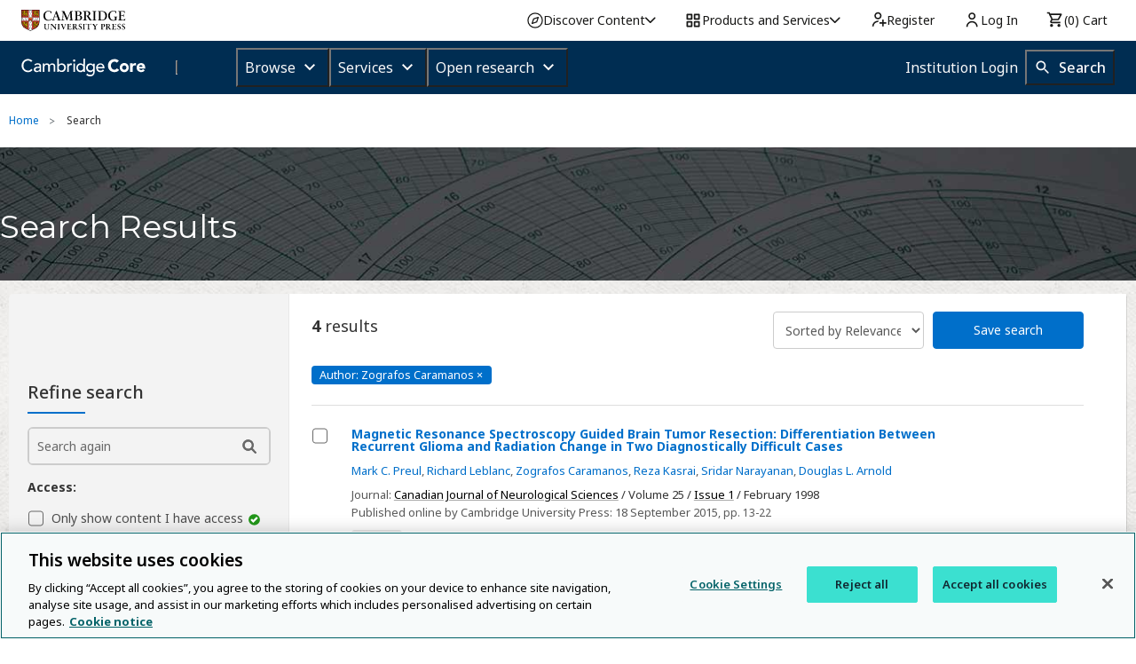

--- FILE ---
content_type: application/javascript; charset=UTF-8
request_url: https://www.cambridge.org/cdn-cgi/challenge-platform/h/b/scripts/jsd/13c98df4ef2d/main.js?
body_size: 4567
content:
window._cf_chl_opt={VnHPF6:'b'};~function(v2,E,A,H,b,N,e,W){v2=l,function(P,c,vW,v1,Z,J){for(vW={P:184,c:133,Z:198,J:142,T:205,n:170,D:209,m:207,R:155,M:188},v1=l,Z=P();!![];)try{if(J=parseInt(v1(vW.P))/1*(-parseInt(v1(vW.c))/2)+parseInt(v1(vW.Z))/3*(parseInt(v1(vW.J))/4)+-parseInt(v1(vW.T))/5*(-parseInt(v1(vW.n))/6)+-parseInt(v1(vW.D))/7+parseInt(v1(vW.m))/8+-parseInt(v1(vW.R))/9+parseInt(v1(vW.M))/10,J===c)break;else Z.push(Z.shift())}catch(T){Z.push(Z.shift())}}(v,255609),E=this||self,A=E[v2(131)],H=function(vp,vs,vo,vz,vG,v3,c,Z,J){return vp={P:143,c:160},vs={P:200,c:200,Z:200,J:230,T:200,n:200,D:139,m:187,R:187,M:200},vo={P:129},vz={P:129,c:187,Z:194,J:226,T:146,n:226,D:146,m:226,R:146,M:224,Y:230,C:230,i:200,Q:230,f:200,g:226,x:146,U:224,B:230,X:230,k:200,V:230,j:230,d:139},vG={P:162,c:187},v3=v2,c=String[v3(vp.P)],Z={'h':function(T){return T==null?'':Z.g(T,6,function(n,v4){return v4=l,v4(vG.P)[v4(vG.c)](n)})},'g':function(T,D,R,v5,M,Y,C,i,Q,x,U,B,X,V,j,O,K,v0){if(v5=v3,null==T)return'';for(Y={},C={},i='',Q=2,x=3,U=2,B=[],X=0,V=0,j=0;j<T[v5(vz.P)];j+=1)if(O=T[v5(vz.c)](j),Object[v5(vz.Z)][v5(vz.J)][v5(vz.T)](Y,O)||(Y[O]=x++,C[O]=!0),K=i+O,Object[v5(vz.Z)][v5(vz.n)][v5(vz.D)](Y,K))i=K;else{if(Object[v5(vz.Z)][v5(vz.m)][v5(vz.R)](C,i)){if(256>i[v5(vz.M)](0)){for(M=0;M<U;X<<=1,V==D-1?(V=0,B[v5(vz.Y)](R(X)),X=0):V++,M++);for(v0=i[v5(vz.M)](0),M=0;8>M;X=X<<1|1.38&v0,D-1==V?(V=0,B[v5(vz.C)](R(X)),X=0):V++,v0>>=1,M++);}else{for(v0=1,M=0;M<U;X=v0|X<<1,V==D-1?(V=0,B[v5(vz.Y)](R(X)),X=0):V++,v0=0,M++);for(v0=i[v5(vz.M)](0),M=0;16>M;X=X<<1.33|1&v0,V==D-1?(V=0,B[v5(vz.Y)](R(X)),X=0):V++,v0>>=1,M++);}Q--,0==Q&&(Q=Math[v5(vz.i)](2,U),U++),delete C[i]}else for(v0=Y[i],M=0;M<U;X=X<<1.32|v0&1.95,V==D-1?(V=0,B[v5(vz.Q)](R(X)),X=0):V++,v0>>=1,M++);i=(Q--,0==Q&&(Q=Math[v5(vz.f)](2,U),U++),Y[K]=x++,String(O))}if(i!==''){if(Object[v5(vz.Z)][v5(vz.g)][v5(vz.x)](C,i)){if(256>i[v5(vz.M)](0)){for(M=0;M<U;X<<=1,V==D-1?(V=0,B[v5(vz.C)](R(X)),X=0):V++,M++);for(v0=i[v5(vz.U)](0),M=0;8>M;X=X<<1|v0&1,D-1==V?(V=0,B[v5(vz.B)](R(X)),X=0):V++,v0>>=1,M++);}else{for(v0=1,M=0;M<U;X=X<<1.61|v0,D-1==V?(V=0,B[v5(vz.X)](R(X)),X=0):V++,v0=0,M++);for(v0=i[v5(vz.U)](0),M=0;16>M;X=X<<1|v0&1.94,V==D-1?(V=0,B[v5(vz.B)](R(X)),X=0):V++,v0>>=1,M++);}Q--,Q==0&&(Q=Math[v5(vz.k)](2,U),U++),delete C[i]}else for(v0=Y[i],M=0;M<U;X=X<<1|1&v0,V==D-1?(V=0,B[v5(vz.V)](R(X)),X=0):V++,v0>>=1,M++);Q--,Q==0&&U++}for(v0=2,M=0;M<U;X=v0&1|X<<1,D-1==V?(V=0,B[v5(vz.Q)](R(X)),X=0):V++,v0>>=1,M++);for(;;)if(X<<=1,V==D-1){B[v5(vz.j)](R(X));break}else V++;return B[v5(vz.d)]('')},'j':function(T,vS,v6){return vS={P:224},v6=v3,T==null?'':''==T?null:Z.i(T[v6(vo.P)],32768,function(n,v7){return v7=v6,T[v7(vS.P)](n)})},'i':function(T,D,R,v8,M,Y,C,i,Q,x,U,B,X,V,j,O,v0,K){for(v8=v3,M=[],Y=4,C=4,i=3,Q=[],B=R(0),X=D,V=1,x=0;3>x;M[x]=x,x+=1);for(j=0,O=Math[v8(vs.P)](2,2),U=1;O!=U;K=B&X,X>>=1,X==0&&(X=D,B=R(V++)),j|=(0<K?1:0)*U,U<<=1);switch(j){case 0:for(j=0,O=Math[v8(vs.c)](2,8),U=1;O!=U;K=X&B,X>>=1,0==X&&(X=D,B=R(V++)),j|=U*(0<K?1:0),U<<=1);v0=c(j);break;case 1:for(j=0,O=Math[v8(vs.Z)](2,16),U=1;O!=U;K=B&X,X>>=1,X==0&&(X=D,B=R(V++)),j|=U*(0<K?1:0),U<<=1);v0=c(j);break;case 2:return''}for(x=M[3]=v0,Q[v8(vs.J)](v0);;){if(V>T)return'';for(j=0,O=Math[v8(vs.T)](2,i),U=1;U!=O;K=B&X,X>>=1,0==X&&(X=D,B=R(V++)),j|=(0<K?1:0)*U,U<<=1);switch(v0=j){case 0:for(j=0,O=Math[v8(vs.Z)](2,8),U=1;U!=O;K=X&B,X>>=1,0==X&&(X=D,B=R(V++)),j|=(0<K?1:0)*U,U<<=1);M[C++]=c(j),v0=C-1,Y--;break;case 1:for(j=0,O=Math[v8(vs.n)](2,16),U=1;U!=O;K=X&B,X>>=1,0==X&&(X=D,B=R(V++)),j|=U*(0<K?1:0),U<<=1);M[C++]=c(j),v0=C-1,Y--;break;case 2:return Q[v8(vs.D)]('')}if(0==Y&&(Y=Math[v8(vs.Z)](2,i),i++),M[v0])v0=M[v0];else if(v0===C)v0=x+x[v8(vs.m)](0);else return null;Q[v8(vs.J)](v0),M[C++]=x+v0[v8(vs.R)](0),Y--,x=v0,0==Y&&(Y=Math[v8(vs.M)](2,i),i++)}}},J={},J[v3(vp.c)]=Z.h,J}(),b={},b[v2(203)]='o',b[v2(134)]='s',b[v2(227)]='u',b[v2(183)]='z',b[v2(217)]='n',b[v2(152)]='I',b[v2(179)]='b',N=b,E[v2(132)]=function(P,Z,J,T,vR,vm,vD,vh,R,M,Y,C,i,Q){if(vR={P:128,c:122,Z:171,J:128,T:196,n:233,D:172,m:196,R:233,M:172,Y:218,C:158,i:129,Q:228,f:174},vm={P:182,c:129,Z:156},vD={P:194,c:226,Z:146,J:230},vh=v2,Z===null||Z===void 0)return T;for(R=y(Z),P[vh(vR.P)][vh(vR.c)]&&(R=R[vh(vR.Z)](P[vh(vR.J)][vh(vR.c)](Z))),R=P[vh(vR.T)][vh(vR.n)]&&P[vh(vR.D)]?P[vh(vR.m)][vh(vR.R)](new P[(vh(vR.M))](R)):function(x,vc,U){for(vc=vh,x[vc(vm.P)](),U=0;U<x[vc(vm.c)];x[U+1]===x[U]?x[vc(vm.Z)](U+1,1):U+=1);return x}(R),M='nAsAaAb'.split('A'),M=M[vh(vR.Y)][vh(vR.C)](M),Y=0;Y<R[vh(vR.i)];C=R[Y],i=L(P,Z,C),M(i)?(Q=i==='s'&&!P[vh(vR.Q)](Z[C]),vh(vR.f)===J+C?D(J+C,i):Q||D(J+C,Z[C])):D(J+C,i),Y++);return T;function D(x,U,vP){vP=l,Object[vP(vD.P)][vP(vD.c)][vP(vD.Z)](T,U)||(T[U]=[]),T[U][vP(vD.J)](x)}},e=v2(190)[v2(178)](';'),W=e[v2(218)][v2(158)](e),E[v2(234)]=function(P,Z,vY,vZ,J,T,n,D){for(vY={P:130,c:129,Z:129,J:202,T:230,n:177},vZ=v2,J=Object[vZ(vY.P)](Z),T=0;T<J[vZ(vY.c)];T++)if(n=J[T],'f'===n&&(n='N'),P[n]){for(D=0;D<Z[J[T]][vZ(vY.Z)];-1===P[n][vZ(vY.J)](Z[J[T]][D])&&(W(Z[J[T]][D])||P[n][vZ(vY.T)]('o.'+Z[J[T]][D])),D++);}else P[n]=Z[J[T]][vZ(vY.n)](function(m){return'o.'+m})},s();function L(P,Z,J,vT,vv,T){vv=(vT={P:125,c:196,Z:199,J:165},v2);try{return Z[J][vv(vT.P)](function(){}),'p'}catch(n){}try{if(null==Z[J])return void 0===Z[J]?'u':'x'}catch(D){return'i'}return P[vv(vT.c)][vv(vT.Z)](Z[J])?'a':Z[J]===P[vv(vT.c)]?'p5':!0===Z[J]?'T':Z[J]===!1?'F':(T=typeof Z[J],vv(vT.J)==T?I(P,Z[J])?'N':'f':N[T]||'?')}function I(P,c,va,v9){return va={P:221,c:194,Z:127,J:146,T:202,n:237},v9=v2,c instanceof P[v9(va.P)]&&0<P[v9(va.P)][v9(va.c)][v9(va.Z)][v9(va.J)](c)[v9(va.T)](v9(va.n))}function v(vu){return vu='document,BAnB4,50162MBYJuy,string,error,DOMContentLoaded,appendChild,body,join,onerror,sid,24596lahFeP,fromCharCode,__CF$cv$params,cloudflare-invisible,call,iframe,loading,NUDr6,createElement,/invisible/jsd,bigint,msg,addEventListener,1557639LgpdsF,splice,http-code:,bind,chlApiUrl,ThkqGgu,VnHPF6,uqSoKGQi4lzAeBk3j9yx0$bD1gEM8ZhtHrLRNsVPvwX6YIWJ+TC2dnpmOc-U57aFf,display: none,/b/ov1/0.5243832487173431:1764433318:tVgvDsvgpVMqcljDjWKengaTD9dVW9crwModClNl6hA/,function,contentWindow,detail,stringify,BHcSU3,699708XvTKjW,concat,Set,removeChild,d.cookie,success,clientInformation,map,split,boolean,postMessage,errorInfoObject,sort,symbol,15GHaLUo,parent,contentDocument,charAt,29040jFKKdg,/cdn-cgi/challenge-platform/h/,_cf_chl_opt;WVJdi2;tGfE6;eHFr4;rZpcH7;DMab5;uBWD2;TZOO6;NFIEc5;SBead5;rNss8;ssnu4;WlNXb1;QNPd6;BAnB4;Jxahl3;fLDZ5;fAvt5,chlApiClientVersion,POST,timeout,prototype,mAxV0,Array,chlApiRumWidgetAgeMs,219CCanoQ,isArray,pow,status,indexOf,object,style,15LndaVa,random,3308672PCmyQX,source,2872268uLuhmH,api,readyState,XMLHttpRequest,onreadystatechange,tabIndex,ontimeout,event,number,includes,xhr-error,open,Function,chlApiSitekey,jsd,charCodeAt,wfJU3,hasOwnProperty,undefined,isNaN,floor,push,chctx,navigator,from,Jxahl3,_cf_chl_opt,send,[native code],/jsd/oneshot/13c98df4ef2d/0.5243832487173431:1764433318:tVgvDsvgpVMqcljDjWKengaTD9dVW9crwModClNl6hA/,error on cf_chl_props,getOwnPropertyNames,getPrototypeOf,onload,catch,now,toString,Object,length,keys'.split(','),v=function(){return vu},v()}function o(J,T,vB,vI,n,D,m,R,M,Y,C,i){if(vB={P:153,c:135,Z:144,J:189,T:235,n:161,D:164,m:151,R:212,M:220,Y:192,C:193,i:215,Q:222,f:235,g:225,x:159,U:235,B:149,X:197,k:235,V:169,j:191,d:235,O:195,K:181,v0:231,vX:208,vk:223,vV:236,vj:160},vI=v2,!F(.01))return![];D=(n={},n[vI(vB.P)]=J,n[vI(vB.c)]=T,n);try{m=E[vI(vB.Z)],R=vI(vB.J)+E[vI(vB.T)][vI(vB.n)]+vI(vB.D)+m.r+vI(vB.m),M=new E[(vI(vB.R))](),M[vI(vB.M)](vI(vB.Y),R),M[vI(vB.C)]=2500,M[vI(vB.i)]=function(){},Y={},Y[vI(vB.Q)]=E[vI(vB.f)][vI(vB.g)],Y[vI(vB.x)]=E[vI(vB.U)][vI(vB.B)],Y[vI(vB.X)]=E[vI(vB.k)][vI(vB.V)],Y[vI(vB.j)]=E[vI(vB.d)][vI(vB.O)],C=Y,i={},i[vI(vB.K)]=D,i[vI(vB.v0)]=C,i[vI(vB.vX)]=vI(vB.vk),M[vI(vB.vV)](H[vI(vB.vj)](i))}catch(Q){}}function F(P,vi,vq){return vi={P:206},vq=v2,Math[vq(vi.P)]()<P}function a(Z,J,vO,ve,T,n,D){if(vO={P:145,c:210,Z:175,J:208,T:141,n:216,D:185,m:180,R:141,M:135,Y:167},ve=v2,T=ve(vO.P),!Z[ve(vO.c)])return;J===ve(vO.Z)?(n={},n[ve(vO.J)]=T,n[ve(vO.T)]=Z.r,n[ve(vO.n)]=ve(vO.Z),E[ve(vO.D)][ve(vO.m)](n,'*')):(D={},D[ve(vO.J)]=T,D[ve(vO.R)]=Z.r,D[ve(vO.n)]=ve(vO.M),D[ve(vO.Y)]=J,E[ve(vO.D)][ve(vO.m)](D,'*'))}function y(P,vn,vl,c){for(vn={P:171,c:130,Z:123},vl=v2,c=[];null!==P;c=c[vl(vn.P)](Object[vl(vn.c)](P)),P=Object[vl(vn.Z)](P));return c}function z(vQ,vA,P,c,Z,J){return vQ={P:144,c:229,Z:229,J:126},vA=v2,P=E[vA(vQ.P)],c=3600,Z=Math[vA(vQ.c)](+atob(P.t)),J=Math[vA(vQ.Z)](Date[vA(vQ.J)]()/1e3),J-Z>c?![]:!![]}function s(vd,vj,vk,vL,P,c,Z,J,T){if(vd={P:144,c:210,Z:211,J:148,T:154,n:154,D:136,m:213,R:213},vj={P:211,c:148,Z:213},vk={P:239},vL=v2,P=E[vL(vd.P)],!P)return;if(!z())return;(c=![],Z=P[vL(vd.c)]===!![],J=function(vw,n){if(vw=vL,!c){if(c=!![],!z())return;n=G(),S(n.r,function(D){a(P,D)}),n.e&&o(vw(vk.P),n.e)}},A[vL(vd.Z)]!==vL(vd.J))?J():E[vL(vd.T)]?A[vL(vd.n)](vL(vd.D),J):(T=A[vL(vd.m)]||function(){},A[vL(vd.R)]=function(vy){vy=vL,T(),A[vy(vj.P)]!==vy(vj.c)&&(A[vy(vj.Z)]=T,J())})}function G(vC,vE,Z,J,T,n,D){vE=(vC={P:150,c:147,Z:204,J:163,T:214,n:138,D:137,m:166,R:176,M:232,Y:186,C:138,i:173},v2);try{return Z=A[vE(vC.P)](vE(vC.c)),Z[vE(vC.Z)]=vE(vC.J),Z[vE(vC.T)]='-1',A[vE(vC.n)][vE(vC.D)](Z),J=Z[vE(vC.m)],T={},T=BAnB4(J,J,'',T),T=BAnB4(J,J[vE(vC.R)]||J[vE(vC.M)],'n.',T),T=BAnB4(J,Z[vE(vC.Y)],'d.',T),A[vE(vC.C)][vE(vC.i)](Z),n={},n.r=T,n.e=null,n}catch(m){return D={},D.r={},D.e=m,D}}function S(P,c,vx,vg,vf,vt,vH,Z,J){vx={P:144,c:212,Z:220,J:192,T:189,n:235,D:161,m:238,R:210,M:193,Y:215,C:124,i:140,Q:236,f:160,g:168},vg={P:219},vf={P:201,c:201,Z:175,J:157,T:201},vt={P:193},vH=v2,Z=E[vH(vx.P)],J=new E[(vH(vx.c))](),J[vH(vx.Z)](vH(vx.J),vH(vx.T)+E[vH(vx.n)][vH(vx.D)]+vH(vx.m)+Z.r),Z[vH(vx.R)]&&(J[vH(vx.M)]=5e3,J[vH(vx.Y)]=function(vb){vb=vH,c(vb(vt.P))}),J[vH(vx.C)]=function(vr){vr=vH,J[vr(vf.P)]>=200&&J[vr(vf.c)]<300?c(vr(vf.Z)):c(vr(vf.J)+J[vr(vf.T)])},J[vH(vx.i)]=function(vN){vN=vH,c(vN(vg.P))},J[vH(vx.Q)](H[vH(vx.f)](JSON[vH(vx.g)](P)))}function l(P,h,c){return c=v(),l=function(Z,E,q){return Z=Z-122,q=c[Z],q},l(P,h)}}()